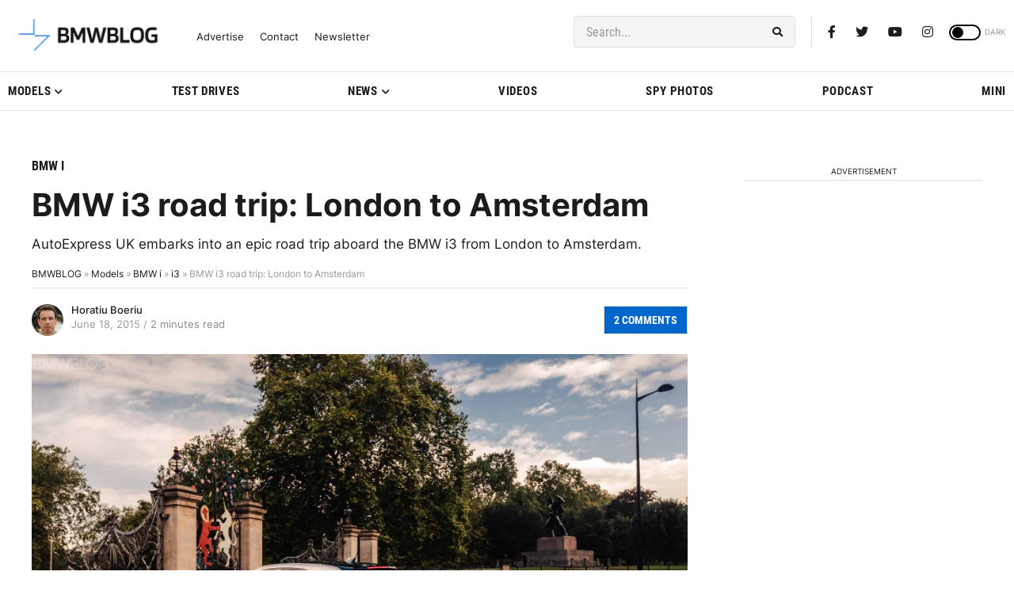

--- FILE ---
content_type: application/javascript; charset=UTF-8
request_url: https://bmwblog.disqus.com/count-data.js?1=161586%20https%3A%2F%2Fwww.bmwblog.com%2F%3Fp%3D161586&1=509724%20https%3A%2F%2Fwww.bmwblog.com%2F%3Fp%3D509724&1=509737%20https%3A%2F%2Fwww.bmwblog.com%2F%3Fp%3D509737&1=509745%20https%3A%2F%2Fwww.bmwblog.com%2F%3Fp%3D509745&1=509778%20https%3A%2F%2Fwww.bmwblog.com%2F%3Fp%3D509778&1=509788%20https%3A%2F%2Fwww.bmwblog.com%2F%3Fp%3D509788
body_size: 607
content:
var DISQUSWIDGETS;

if (typeof DISQUSWIDGETS != 'undefined') {
    DISQUSWIDGETS.displayCount({"text":{"and":"and","comments":{"zero":"0 Comments","multiple":"{num} Comments","one":"1 Comments"}},"counts":[{"id":"509745 https:\/\/www.bmwblog.com\/?p=509745","comments":3},{"id":"509788 https:\/\/www.bmwblog.com\/?p=509788","comments":0},{"id":"509737 https:\/\/www.bmwblog.com\/?p=509737","comments":2},{"id":"509778 https:\/\/www.bmwblog.com\/?p=509778","comments":0},{"id":"509724 https:\/\/www.bmwblog.com\/?p=509724","comments":0},{"id":"161586 https:\/\/www.bmwblog.com\/?p=161586","comments":2}]});
}